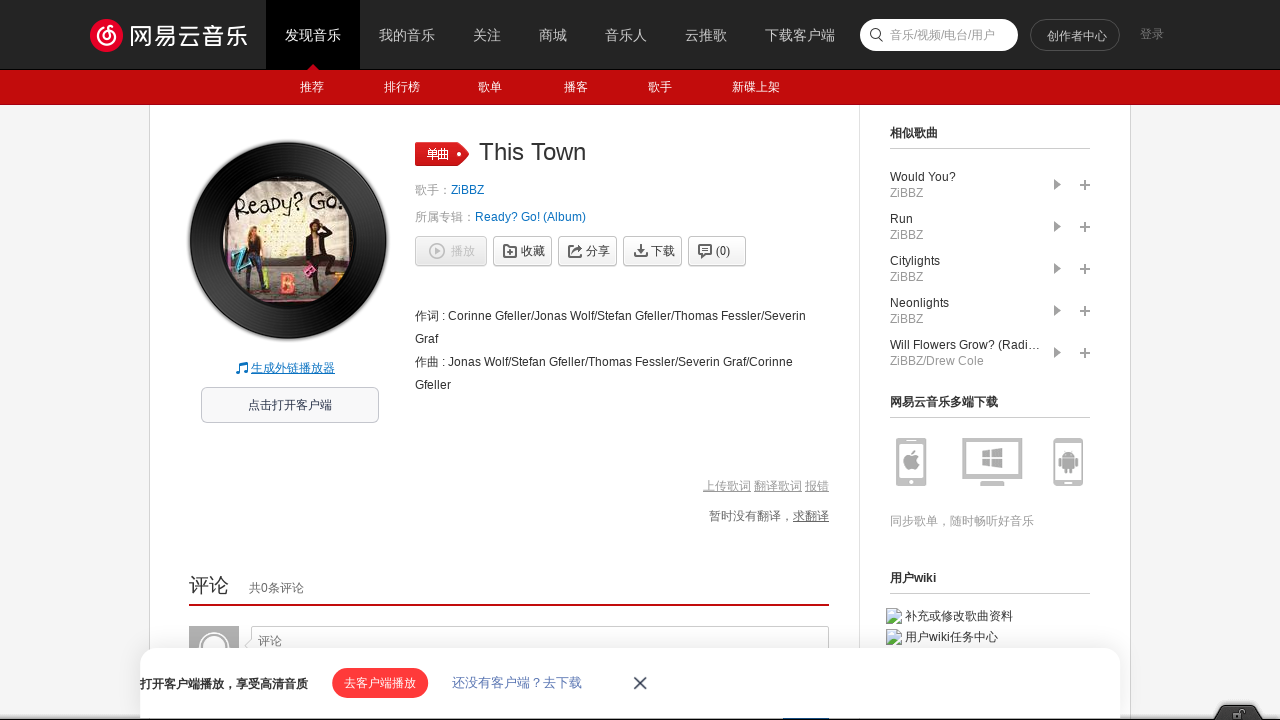

--- FILE ---
content_type: application/javascript
request_url: https://fp-upload.dun.163.com/v2/js/d
body_size: 187
content:
{"code":200,"data":{"dt":"oMBOFf4ntnpFQhEREALX8UJNjNqGgnMj","st":1769839761751,"tid":"9GUk1RValopEBhVVBAaD5VZIycuW1jJn"},"msg":"ok"}

--- FILE ---
content_type: application/javascript
request_url: https://fp-upload.dun.163.com/v2/js/d
body_size: 187
content:
{"code":200,"data":{"dt":"E6xRrWmw/mJFBxUFFFPWoFIY3NuThib/","st":1769839761760,"tid":"p684AzR2GPVAExUURRPH9AMZ3ZqTgyPv"},"msg":"ok"}

--- FILE ---
content_type: text/plain;charset=UTF-8
request_url: https://music.163.com/weapi/song/lyric?csrf_token=
body_size: 34
content:
{"sgc":true,"sfy":true,"qfy":true,"needDesc":true,"lrc":{"version":1,"lyric":"[00:00.00-1] 作词 : Corinne Gfeller/Jonas Wolf/Stefan Gfeller/Thomas Fessler/Severin Graf\n[00:00.00-1] 作曲 : Jonas Wolf/Stefan Gfeller/Thomas Fessler/Severin Graf/Corinne Gfeller\n"},"code":200,"briefDesc":null}